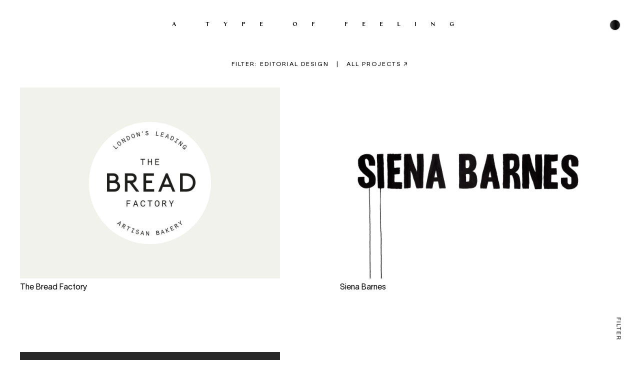

--- FILE ---
content_type: text/html; charset=UTF-8
request_url: https://studioatof.com/projects/tag/editorial-design
body_size: 2311
content:
<!DOCTYPE html>
<html xmlns="http://www.w3.org/1999/xhtml" lang="en-US">
<head>
    <meta charset="utf-8" />
    <meta name="viewport" content="width=device-width, initial-scale=1.0">
    <meta name="description" content="Studio ATOF™ is a creative direction &amp; graphic design practice specialising in brand expression, visual identity and curiosity.">
    <title>Studio ATOF™ — A type of feeling</title>

    
    <meta property="og:url" content="http://studioatof.com/">
    <meta property="og:type" content="website">
    <meta property="og:title" content="Studio ATOF™ — A type of feeling">
    <meta property="og:description" content="Studio ATOF™ is a creative direction &amp; graphic design practice specialising in brand expression, visual identity and curiosity.">
    <meta property="og:image" content="http://studioatof.com/uploads/Studio_ATOF.jpg">

    <!-- Twitter Meta Tags -->
    <meta name="twitter:card" content="summary_large_image">
    <meta property="twitter:domain" content="atof.com">
    <meta property="twitter:url" content="http://studioatof.com/">
    <meta name="twitter:title" content="Studio ATOF™ — A type of feeling">
    <meta name="twitter:description" content="Studio ATOF™ is a creative direction &amp; graphic design practice specialising in brand expression, visual identity and curiosity.">
    <meta name="twitter:image" content="http://studioatof.com/uploads/Studio_ATOF.jpg">

    <link rel="home" href="http://studioatof.com/" />
    <link rel="icon" href="/assets/img/atof-favicon.svg" sizes="any" type="image/svg+xml">
    <link rel="stylesheet" type="text/css" href="/assets/css/app.css">
    <script type="text/javascript" src="/assets/js/jquery-3.5.1.js"></script>
    <script type="text/javascript" src="/assets/js/hoverintent.min.js"></script>
    <script type="text/javascript" src="/assets/js/slick.min.js"></script>
    <script type="text/javascript" src="/assets/js/interact.min.js"></script>
    <script type="text/javascript" src="/assets/js/drag.js"></script>
    <script type="text/javascript" src="/assets/js/backgroundcheck.min.js"></script>
    <script src="/assets/js/app.js"></script>
</head>

<body>
    <div id="container">
        
        <div class="atof_heading target"><a href="/">A type of feeling</a></div>
<div class="menu_circle_padding">
    <div class="menu_circle">
    </div>
</div>
<div class="menu_title">
    Menu
</div>

<div class="menu_container">
    <div class="menu_close">✕</div>
    <div class="atof_heading target"><a href="/">A type of feeling</a></div>
    <div class="menu_main">
        <ul>
            <li data-menu="projects"><sup>1</sup><a class="animated_link" href="/projects">Projects</a></li>
            <li data-menu="about"><sup>2</sup><a class="animated_link" href="/about">About</a></li>
            <li data-menu="contact"><sup>3</sup><a class="animated_link" href="/contact">Contact</a></li>
            <li data-menu="impression"><sup>4</sup><a class="animated_link" href="/impression">Impression</a></li>
        </ul>
    </div>
    <div class="menu_image">
        <img class="menu-projects" src="/uploads/_square/menu-01-projects.jpg"/>
        <img class="menu-about" src="/uploads/ATOF_Eye.gif"/>
        <img class="menu-contact" src="/uploads/_square/©StudioATOF_Contact_Mikan_Nav.jpg"/>
        <img class="menu-impression" src="/uploads/_square/ATOF_World.jpg"/>
    </div>

    <div class="menu_footer">
        <ul>
            <li><a class="animated_link" href="mailto:hello@studioatof.com">hello@studioatof.com</a></li>
            <li class="menu_copyright">© Studio ATOF™ 2018–2026</li>        
            <li>Instagram <a class="animated_link" href="https://www.instagram.com/studioatof" target="blank">@studioatof</a><br>
            <a class="animated_link"></a>
            </li>
        </ul>
    </div>

    <ul class="mobile_only">
        <hr>
        <li><a class="animated_link" href="mailto:hello@studioatof.com">hello@studioatof.com</a></li>
        <li><a class="animated_link" href="https://www.instagram.com/studioatof">instagram @studioatof</a></li>
        <li><a class="animated_link" href="#"></a></li>
        <li class="menu_copyright">© Studio ATOF™ 2018–2026</li>    
    </ul>
</div>

        <main id="content" class="js-main main_content" role="main">
            
<div class="actual template page template_projects_index">

    <div class="js-filter-trigger projects_filter_trigger">
        Filter
    </div>

    <div class="projects_filter">
        <div class="filter_close">✕</div>
                        <div class="filter_wrapper">
                            <div class="filter_group">
                    <h3 class="filter_group_title">By design &nbsp;</h3>
                                                                        <div><a href="https://studioatof.com/projects/tag/art-direction">art direction</a>,</div>
                                                                                                <div><a href="https://studioatof.com/projects/tag/brand-identity">Brand &amp; identity</a>,</div>
                                                                                                <div><a href="https://studioatof.com/projects/tag/corporate-stationery-design">Corporate stationery design</a>,</div>
                                                                                                <div><a href="https://studioatof.com/projects/tag/development">Development</a>,</div>
                                                                                                <div><a href="https://studioatof.com/projects/tag/editorial-concept">Editorial concept</a>,</div>
                                                                                                <div><a href="https://studioatof.com/projects/tag/editorial-design">Editorial design</a>,</div>
                                                                                                <div><a href="https://studioatof.com/projects/tag/label-design">Label design</a>,</div>
                                                                                                <div><a href="https://studioatof.com/projects/tag/marketing-collateral">Marketing collateral</a>,</div>
                                                                                                <div><a href="https://studioatof.com/projects/tag/notebook-design">Notebook design</a>,</div>
                                                                                                <div><a href="https://studioatof.com/projects/tag/packaging-design">Packaging design</a>,</div>
                                                                                                <div><a href="https://studioatof.com/projects/tag/poster-design">Poster design</a>,</div>
                                                                                                <div><a href="https://studioatof.com/projects/tag/shop-signage">Shop signage</a>,</div>
                                                                                                <div><a href="https://studioatof.com/projects/tag/website-design">Website design</a></div>
                                                            </div>
                            <div class="filter_group">
                    <h3 class="filter_group_title">By feeling &nbsp;</h3>
                                                                        <div><a href="https://studioatof.com/projects/tag/absorbed">absorbed</a>,</div>
                                                                                                <div><a href="https://studioatof.com/projects/tag/anticipation">anticipation</a>,</div>
                                                                                                <div><a href="https://studioatof.com/projects/tag/aware">aware</a>,</div>
                                                                                                <div><a href="https://studioatof.com/projects/tag/calm">Calm</a>,</div>
                                                                                                <div><a href="https://studioatof.com/projects/tag/cared-for">Cared for</a>,</div>
                                                                                                <div><a href="https://studioatof.com/projects/tag/carefree">carefree</a>,</div>
                                                                                                <div><a href="https://studioatof.com/projects/tag/chaotic">chaotic</a>,</div>
                                                                                                <div><a href="https://studioatof.com/projects/tag/clean">clean</a>,</div>
                                                                                                <div><a href="https://studioatof.com/projects/tag/confident">Confident</a>,</div>
                                                                                                <div><a href="https://studioatof.com/projects/tag/connected-to-history">Connected to history</a>,</div>
                                                                                                <div><a href="https://studioatof.com/projects/tag/conscientious">Conscientious</a>,</div>
                                                                                                <div><a href="https://studioatof.com/projects/tag/content">content</a>,</div>
                                                                                                <div><a href="https://studioatof.com/projects/tag/cooperative">cooperative</a>,</div>
                                                                                                <div><a href="https://studioatof.com/projects/tag/dark">Dark</a>,</div>
                                                                                                <div><a href="https://studioatof.com/projects/tag/disobedient">disobedient,</a>,</div>
                                                                                                <div><a href="https://studioatof.com/projects/tag/dreamy">dreamy</a>,</div>
                                                                                                <div><a href="https://studioatof.com/projects/tag/eccentric">Eccentric</a>,</div>
                                                                                                <div><a href="https://studioatof.com/projects/tag/edgy">edgy</a>,</div>
                                                                                                <div><a href="https://studioatof.com/projects/tag/elegant">Elegant</a>,</div>
                                                                                                <div><a href="https://studioatof.com/projects/tag/experimental">experimental</a>,</div>
                                                                                                <div><a href="https://studioatof.com/projects/tag/feminine">Feminine</a>,</div>
                                                                                                <div><a href="https://studioatof.com/projects/tag/futuristic">Futuristic</a>,</div>
                                                                                                <div><a href="https://studioatof.com/projects/tag/homely">Homely</a>,</div>
                                                                                                <div><a href="https://studioatof.com/projects/tag/human">Human</a>,</div>
                                                                                                <div><a href="https://studioatof.com/projects/tag/humourous">Humourous</a>,</div>
                                                                                                <div><a href="https://studioatof.com/projects/tag/jittery">jittery</a>,</div>
                                                                                                <div><a href="https://studioatof.com/projects/tag/joy">joy</a>,</div>
                                                                                                <div><a href="https://studioatof.com/projects/tag/loud">loud</a>,</div>
                                                                                                <div><a href="https://studioatof.com/projects/tag/loved">Loved</a>,</div>
                                                                                                <div><a href="https://studioatof.com/projects/tag/modern">modern</a>,</div>
                                                                                                <div><a href="https://studioatof.com/projects/tag/noisy">noisy</a>,</div>
                                                                                                <div><a href="https://studioatof.com/projects/tag/nourished">Nourished</a>,</div>
                                                                                                <div><a href="https://studioatof.com/projects/tag/nourishing">Nourishing</a>,</div>
                                                                                                <div><a href="https://studioatof.com/projects/tag/playful">playful</a>,</div>
                                                                                                <div><a href="https://studioatof.com/projects/tag/pleasure">pleasure</a>,</div>
                                                                                                <div><a href="https://studioatof.com/projects/tag/proud">Proud</a>,</div>
                                                                                                <div><a href="https://studioatof.com/projects/tag/rebellious">Rebellious</a>,</div>
                                                                                                <div><a href="https://studioatof.com/projects/tag/reflective">Reflective</a>,</div>
                                                                                                <div><a href="https://studioatof.com/projects/tag/relaxed">Relaxed</a>,</div>
                                                                                                <div><a href="https://studioatof.com/projects/tag/responsible">Responsible</a>,</div>
                                                                                                <div><a href="https://studioatof.com/projects/tag/sensitive">sensitive</a>,</div>
                                                                                                <div><a href="https://studioatof.com/projects/tag/serenity">serenity</a>,</div>
                                                                                                <div><a href="https://studioatof.com/projects/tag/simple">simple</a>,</div>
                                                                                                <div><a href="https://studioatof.com/projects/tag/smart">smart</a>,</div>
                                                                                                <div><a href="https://studioatof.com/projects/tag/soothing">Soothing</a>,</div>
                                                                                                <div><a href="https://studioatof.com/projects/tag/spontaneous">Spontaneous</a>,</div>
                                                                                                <div><a href="https://studioatof.com/projects/tag/surprise">surprise</a>,</div>
                                                                                                <div><a href="https://studioatof.com/projects/tag/techy">Techy</a>,</div>
                                                                                                <div><a href="https://studioatof.com/projects/tag/tension">tension</a>,</div>
                                                                                                <div><a href="https://studioatof.com/projects/tag/therapeutic">Therapeutic</a>,</div>
                                                                                                <div><a href="https://studioatof.com/projects/tag/unconventional">unconventional</a></div>
                                                            </div>
                    </div>
    </div>

        
    
        <div class="filter_notice">
            Filter: Editorial design <div class="spacer">|</div> <a href="/projects">All projects ↗</a>
        </div>
     <ul>
                                
            <li class="animate_up">
                <div><div class="image_wrapper"><img src="/uploads/_indexCrop/ATOF_The_Bread_Factory_V1.jpg"/></div></div>
                <h3>The Bread Factory</h3>
            </li>
        
                                
            <li class="animate_up">
                <div><div class="image_wrapper"><img src="/uploads/_indexCrop/StudioATOF_Siena_Barnes.jpg"/></div></div>
                <h3>Siena Barnes</h3>
            </li>
        
                                
            <li class="animate_up">
                <div><div class="image_wrapper"><img src="/uploads/_indexCrop/ATOF_SID_Magazine.jpg"/></div></div>
                <h3>SID O+ Magazine</h3>
            </li>
        
        
    </ul>

</div>

        </main>

        <footer>
    <ul class="desktop_only">
        <li>
            <a class="animated_link" href="mailto:hello@studioatof.com">
                hello@studioatof.com
            </a>
        </li>
        <li class="menu_copyright">© Studio ATOF™ 2018–2026</li>        
        <li>Instagram <a class="animated_link" href="https://www.instagram.com/studioatof" target="blank">@studioatof</a><br>
            <a class="animated_link"></a>
        </li>
    </ul>

    <ul class="mobile_only">
        <hr>
        <li><a class="animated_link" href="mailto:hello@studioatof.com">hello@studioatof.com</a></li>
        <li><a class="animated_link" href="https://www.instagram.com/studioatof">instagram @studioatof</a></li>
        <li><a class="animated_link" href="#"></a></li>
        <li class="menu_copyright">© Studio ATOF™ 2018–2026</li>    
    </ul>
</footer>
    </div>
</body>
</html>


--- FILE ---
content_type: text/css
request_url: https://studioatof.com/assets/css/app.css
body_size: 5898
content:
.slick-slider{position:relative;display:block;box-sizing:border-box;-webkit-touch-callout:none;-webkit-user-select:none;-khtml-user-select:none;-moz-user-select:none;-ms-user-select:none;user-select:none;-ms-touch-action:pan-y;touch-action:pan-y;-webkit-tap-highlight-color:transparent}.slick-list{position:relative;overflow:hidden;display:block;margin:0;padding:0;height:100%}.slick-list:focus{outline:none}.slick-list.dragging{cursor:pointer;cursor:hand}.slick-slider .slick-track,.slick-slider .slick-list{-webkit-transform:translate3d(0, 0, 0);-moz-transform:translate3d(0, 0, 0);-ms-transform:translate3d(0, 0, 0);-o-transform:translate3d(0, 0, 0);transform:translate3d(0, 0, 0)}.slick-track{position:relative;left:0;top:0;display:block;margin-left:auto;margin-right:auto;height:100%}.slick-track:before,.slick-track:after{content:"";display:table}.slick-track:after{clear:both}.slick-loading .slick-track{visibility:hidden}.slick-slide{float:left;height:100%;min-height:1px;display:none}[dir=rtl] .slick-slide{float:right}.slick-slide img{display:block}.slick-slide.slick-loading img{display:none}.slick-slide.dragging img{pointer-events:none}.slick-initialized .slick-slide{display:block}.slick-loading .slick-slide{visibility:hidden}.slick-vertical .slick-slide{display:block;height:auto;border:1px solid transparent}.slick-arrow.slick-hidden{display:none}.slick-arrow{position:absolute;width:50%;top:0;bottom:0;z-index:10;background:transparent;border:0;outline:none}@media screen and (max-width: 768px){.slick-arrow{display:none !important}}.slick-prev{left:0;cursor:w-resize;cursor:url("/assets/img/arrow_left.svg"),auto}.slick-next{right:0;cursor:e-resize;cursor:url("/assets/img/arrow_right.svg"),auto}html,body,div,span,applet,object,iframe,h1,h2,h3,h4,h5,h6,p,blockquote,pre,a,abbr,acronym,address,big,cite,code,del,dfn,em,img,ins,kbd,q,s,samp,small,strike,strong,sub,sup,tt,var,b,u,i,center,dl,dt,dd,ol,ul,li,fieldset,form,label,legend,table,caption,tbody,tfoot,thead,tr,th,td,article,aside,canvas,details,embed,figure,figcaption,footer,header,hgroup,menu,nav,output,ruby,section,summary,time,mark,audio,video{margin:0;padding:0;border:0;font-size:100%;font:inherit;vertical-align:baseline}*{margin:0px;padding:0px}*,*:before,*:after{-webkit-box-sizing:border-box;-moz-box-sizing:border-box;box-sizing:border-box}html,body{width:100%;height:100%;min-height:100%;font-family:"lausanne"}body.stop_scroll{overflow:hidden}a{text-decoration:none;color:#000;position:relative}ul{list-style:none;margin:0;padding:0}a.animated_link:after,a.animated_link:visited:after{content:"";height:1px;position:absolute;bottom:0;left:0;width:0%;background:#000;transition:.4s}@media screen and (max-width: 768px){a.animated_link:after,a.animated_link:visited:after{transition:.2s}}a.animated_link:hover:after,a.animated_link:visited:hover:after{width:100%}@font-face{font-family:"lausanne";src:url("/assets/fonts/Lausanne-300.eot");src:url("/assets/fonts/Lausanne-300.eot?#iefix") format("embedded-opentype"),url("/assets/fonts/Lausanne-300.woff2") format("woff2"),url("/assets/fonts/Lausanne-300.woff") format("woff"),url("/assets/fonts/Lausanne-300.ttf") format("truetype")}@font-face{font-family:"sainte";src:url("/assets/fonts/saintecolombe-light.eot");src:url("/assets/fonts/saintecolombeweb-light.eot?#iefix") format("embedded-opentype"),url("/assets/fonts/saintecolombeweb-light.woff") format("woff")}@font-face{font-family:"colombia";src:url("/assets/fonts/columbiasans-medium.otf");src:url("/assets/fonts/columbiasansw-medium.eot?#iefix") format("embedded-opentype"),url("/assets/fonts/columbiasansw-medium.woff") format("woff")}.spaced_header{font-family:"lausanne";font-size:12px;letter-spacing:40px;text-transform:uppercase;width:100%;margin:0 auto;text-align:center;margin-bottom:100px}@media screen and (max-width: 768px){.desktop_only{display:none !important}}.mobile_only{display:none !important}@media screen and (max-width: 768px){.mobile_only{display:block !important}}.menu_container{position:fixed;top:0;width:100%;height:100vh;padding:40px;background:#dcdcdc;z-index:1000;text-align:center;display:none}.menu_container .menu_image{position:absolute;top:calc(50% - 150px);left:40px}@media screen and (max-width: 768px){.menu_container .menu_image{display:none}}.menu_container .menu_image img{width:300px;position:absolute;opacity:0;transition:opacity .8s;background:#888}.menu_container .menu_image img.visible{opacity:1}.menu_container .menu_main{position:relative;top:50%;-webkit-transform:translateY(-50%);-ms-transform:translateY(-50%);transform:translateY(-50%);font-family:"sainte";font-size:38px;line-height:52px}@media screen and (max-width: 768px){.menu_container .menu_main{margin-top:-52.5px}}.menu_container .menu_main ul li{margin:80px 0 20px;transition:margin .8s ease;margin-left:-8px}.menu_container .menu_main ul li.fade_menu{margin:10px 0 10px;margin-left:-18px}.menu_container .menu_main ul li sup{font-size:xx-small;vertical-align:super;font-family:"lausanne";vertical-align:top;margin:0px 10px;line-height:28px}.menu_container .menu_main ul li a:hover{text-decoration-thickness:1px}.menu_container .menu_footer{position:absolute;bottom:0px;width:100%;left:0;padding:20px 40px;font-family:"lausanne";font-size:12px;letter-spacing:.5px}@media screen and (max-width: 768px){.menu_container .menu_footer{display:none}}.menu_container .menu_footer ul{display:flex;flex-direction:row;flex-wrap:wrap;align-items:flex-end}.menu_container .menu_footer ul li{line-height:20px;width:calc(100% / 3);display:inline-block}.menu_container .menu_footer ul li.menu_copyright{font-size:10px}.menu_container .menu_footer ul li:nth-child(1){text-align:left}.menu_container .menu_footer ul li:nth-child(3){text-align:right}.menu_container .menu_footer ul li a{padding-bottom:3px !important}.menu_container ul.mobile_only{position:absolute;bottom:10px;left:10px}.menu_close,.filter_close{position:absolute;top:0px;right:0px;z-index:10;padding:42px 44px}.menu_close:hover,.filter_close:hover{cursor:pointer}@media screen and (max-width: 768px){.menu_close,.filter_close{font-size:12px;padding:20px 22px}}.mobile_only{display:none}@media screen and (max-width: 768px){.mobile_only{display:block}}@media screen and (max-width: 768px){.desktop_only{display:none}}.menu_circle_padding{padding:16px;top:24px;right:24px;position:fixed;z-index:1000}@media screen and (max-width: 768px){.menu_circle_padding{top:0px;right:0px}}.menu_circle_padding:hover{cursor:pointer}.menu_circle_padding:hover>.menu_circle{cursor:pointer;animation:gradient 2s ease infinite}.menu_circle{height:20px;width:20px;border-radius:10px;box-shadow:0px 0px 2px #888;background:linear-gradient(-90deg, #dcdcdc, #000000, #dcdcdc);background-size:400% 400%;animation:gradient 20s ease}.menu_circle:hover~.menu_title{top:84px;opacity:1}.menu_title{font-family:"lausanne";font-size:12px;letter-spacing:40px;text-transform:uppercase;transform:rotate(90deg);position:fixed;right:30px;top:80px;opacity:0;letter-spacing:2px;transition:top .3s,opacity .3s}@media screen and (max-width: 768px){.menu_title{display:none}}.atof_heading{font-family:"colombia";font-size:12px;letter-spacing:28px;text-transform:uppercase;position:fixed;top:40px;width:100%;text-align:center;transition:opacity .2s;z-index:9;left:0}.atof_heading.show{opacity:1}.atof_heading.hide{opacity:0}.atof_heading a.background--dark{color:#fff}.atof_heading a.background--light{color:#000}.atof_heading a.background--complex{color:#888}@media screen and (max-width: 768px){.atof_heading{letter-spacing:8px;font-size:10px;top:20px}}@keyframes gradient{0%{background-position:0% 50%}50%{background-position:100% 50%}100%{background-position:0% 50%}}.draggable{touch-action:none;user-select:none}.js-main{opacity:0;transition:opacity .4s}@media screen and (max-width: 768px){.js-main{opacity:1}}.js-main img{transition:opacity .5s ease-in-out;opacity:0}.js-main img.in_view{opacity:1}.js-main.in_view{opacity:1}footer{width:100%;left:0;padding:20px 40px;font-family:"lausanne";font-size:12px;letter-spacing:.5px;position:absolute;z-index:11;background:#fff}@media screen and (max-width: 768px){footer{padding:20px}}footer ul.desktop_only{display:flex;flex-direction:row;flex-wrap:wrap;align-items:flex-end}@media screen and (max-width: 768px){footer ul.desktop_only{display:none}}footer ul.desktop_only li{line-height:20px;width:calc(100% / 3);display:inline-block}footer ul.desktop_only li.menu_copyright{font-size:10px;text-align:center}@media screen and (max-width: 768px){footer ul.desktop_only li.menu_copyright{text-align:left}}@media screen and (max-width: 768px){footer ul.desktop_only li{width:100%}}footer ul.desktop_only li:nth-child(1){text-align:left}footer ul.desktop_only li:nth-child(3){text-align:right}footer ul.desktop_only li a{padding-bottom:3px !important}ul.mobile_only{font-family:"lausanne";font-size:12px;display:none;letter-spacing:.5px}@media screen and (max-width: 768px){ul.mobile_only{display:block}}ul.mobile_only hr{background:#000;border:0;margin-bottom:20px;width:20px;height:1px}ul.mobile_only li{margin-bottom:4px}ul.mobile_only li.menu_copyright{margin-top:20px;text-align:left}.splash_video{height:100vh;overflow:hidden;margin-bottom:80px;font-family:"sainte";font-size:38px;line-height:52px;width:100%;margin:0 auto;text-align:center}@media screen and (max-width: 768px){.splash_video{width:100%}}.splash_video .atof_logo_svg{width:400px;position:absolute;left:calc(50% - 200px);top:calc(50% - 55px)}@media screen and (max-width: 768px){.splash_video .atof_logo_svg{width:240px;left:calc(50% - 120px);top:calc(50% -30px)}}.splash_video .atof_logo_svg img{width:100%;transition:opacity .4s,top .4s}.splash_video .atof_logo_svg img.temp_hide{top:-100px;opacity:0}.splash_video .atof_logo_svg img.small_logo{width:102px;position:fixed;left:calc(50% - 51px);top:40px;opacity:1;z-index:999}@media screen and (max-width: 768px){.splash_video .atof_logo_svg img.small_logo{top:20px}}.splash_video .after_logo{position:relative;top:50%;-webkit-transform:translateY(-50%);-ms-transform:translateY(-50%);transform:translateY(-50%);opacity:0;transition:opacity 2s;width:calc(60% + 160px);margin:0 auto}@media screen and (max-width: 768px){.splash_video .after_logo{padding:20px;font-size:20px;line-height:30px;width:100%}}.splash_video .arrow{position:absolute;bottom:20px;width:20px;margin-left:-10px;left:50%;animation:flashing 4s ease;animation-iteration-count:10}.splash_video .arrow img{width:100%}.splash_video .video_container{position:absolute;top:0;left:0;width:100%;height:100vh;overflow:hidden;z-index:-1}.splash_video .video_container #homepage_video{object-fit:cover;width:100vw;height:100vh;position:absolute;top:0;left:0}@media screen and (max-width: 768px){.splash_video .video_container #homepage_video{height:100%;object-position:center;width:100%}}.projects_homepage{padding:0px !important}.projects_homepage h2{font-family:"sainte";font-size:38px;line-height:52px;width:calc(60% + 160px);margin:0 auto;text-align:center}.projects_homepage h3{font-family:"sainte";font-size:18px;line-height:24px;text-transform:uppercase;letter-spacing:1.28px;width:100%;text-align:center;margin-top:80px}.projects_homepage h4{display:none;font-family:"sainte";font-size:18px;line-height:34px;line-height:26px;margin-top:6px}@media screen and (max-width: 768px){.projects_homepage h4{display:block}}.projects_homepage ul{padding:120px 20px 20px;align-items:center;overflow-y:hidden}.projects_homepage ul li{width:34%;margin:15% 7.5% 0;display:inline-table;line-height:0}.projects_homepage ul li.portrait{width:24%;margin:15% 12.5% 0}@media screen and (max-width: 768px){.projects_homepage ul li.portrait{width:100%;margin:0;margin-bottom:40px}}.projects_homepage ul li img{width:100%}@media screen and (max-width: 768px){.projects_homepage ul li{width:100%;margin:0;-webkit-transform:initial !important;margin-bottom:40px;background:transparent}}.projects_homepage ul .full_screen_title{font-size:90px;line-height:138px;font-family:"sainte";position:fixed;left:0;top:0;width:100%;height:100vh;text-align:center;opacity:0;display:grid;transition:opacity .2s;pointer-events:none;place-items:center}.projects_homepage ul .full_screen_title.center_grid{opacity:1}@media screen and (max-width: 768px){.projects_homepage ul .full_screen_title{display:none}}.input_submit_button input{position:absolute;top:0;left:0;width:100%;height:100%;font-family:"colombia";text-transform:uppercase;font-size:16px;padding:4px 6px 4px;border-radius:0px;display:none;border:none}.input_submit_button input.unsaved{background:red;color:#fff;display:block}.input_submit_button input.saved{background:rgba(255,255,255,.8);color:green;display:block}@keyframes flashing{0%{opacity:0;transform:translateZ(0)}50%{opacity:1;transform:translateZ(0)}100%{opacity:0;transform:translateZ(0)}}.resetButton{position:fixed;bottom:20px;left:20px;z-index:100}@media screen and (max-width: 768px){.resetButton{display:none}}.template_projects_index{padding:120px 0 40px}@media screen and (max-width: 768px){.template_projects_index{min-height:101vh}}.template_projects_index .filter_notice{display:inline-block;margin:0 auto;margin-bottom:40px;font-family:"lausanne";font-size:12px;letter-spacing:40px;text-transform:uppercase;letter-spacing:2px;padding:0 40px;text-align:center;width:100%}.template_projects_index .filter_notice .spacer{margin:0 10px;display:inline}.template_projects_index ul{display:flex;flex-wrap:wrap}@media screen and (max-width: 768px){.template_projects_index ul{padding:0 16px}}.template_projects_index ul li{vertical-align:top;flex:0 50%;margin-bottom:120px;padding:0 80px 0 40px}@media screen and (max-width: 768px){.template_projects_index ul li{margin-bottom:40px}}.template_projects_index ul li div{background:#888;line-height:0}@media screen and (max-width: 1024px){.template_projects_index ul li{flex:0 50%;padding:0 40px 0 20px}}@media screen and (max-width: 768px){.template_projects_index ul li{flex:100%;padding:0 0 40px 0}}.template_projects_index ul li img{width:100%}.template_projects_index ul li h3{margin-top:10px}.template_projects_index ul li .project_subtitle{font-family:"lausanne";font-size:16px;line-height:24px;letter-spacing:.5px;color:#888}.template_projects_index ul li .em-dash{color:#888;font-size:14px}.template_projects_index .projects_filter_trigger{font-family:"lausanne";font-size:12px;letter-spacing:40px;text-transform:uppercase;transform:rotate(90deg);position:fixed;right:-8px;bottom:28px;letter-spacing:2px;z-index:9;transition:bottom .2s;padding-right:55px}@media screen and (max-width: 768px){.template_projects_index .projects_filter_trigger{right:-30px;bottom:31px}}.template_projects_index .projects_filter_trigger:hover{cursor:pointer;bottom:48px}.template_projects_index .projects_filter{position:fixed;top:0;left:0;height:100vh;width:100%;z-index:10;background:#000;color:#dcdcdc;place-items:center;grid-row-gap:40px;padding:100px 0;display:none;z-index:1000}.template_projects_index .projects_filter.visible{display:grid}@media screen and (max-width: 768px){.template_projects_index .projects_filter{padding:20px 0}}.template_projects_index .projects_filter .filter_wrapper{width:80%}.template_projects_index .projects_filter .filter_wrapper .filter_group{width:100%;margin-bottom:40px;color:#dcdcdc}@media screen and (max-width: 768px){.template_projects_index .projects_filter .filter_wrapper .filter_group{text-align:center}}.template_projects_index .projects_filter .filter_wrapper .filter_group h3{font-family:"lausanne";font-size:30px;letter-spacing:.5px;display:inline-block}@media screen and (max-width: 768px){.template_projects_index .projects_filter .filter_wrapper .filter_group h3{font-size:20px !important}}.template_projects_index .projects_filter .filter_wrapper .filter_group div{display:inline-block;font-family:"sainte";font-size:30px;letter-spacing:.5px;color:#888;text-transform:lowercase}@media screen and (max-width: 768px){.template_projects_index .projects_filter .filter_wrapper .filter_group div{font-size:20px !important}}.template_projects_index .projects_filter .filter_wrapper .filter_group div a{color:#888;transition:color .2s}.template_projects_index .projects_filter .filter_wrapper .filter_group div a:after,.template_projects_index .projects_filter .filter_wrapper .filter_group div a :visited:after{content:"";height:1px;position:absolute;bottom:0;left:0;width:0%;background:#dcdcdc;transition:.4s}.template_projects_index .projects_filter .filter_wrapper .filter_group div a:hover:after,.template_projects_index .projects_filter .filter_wrapper .filter_group div a :visited:hover:after{width:100%}.template_projects_index .projects_filter .filter_wrapper .filter_group div a:hover{color:#dcdcdc}.animate_up{transform:translateY(40px);transition:transform 1s ease-in-out,opacity 1s;opacity:0}.animate_up:nth-child(even){transition:transform 1s ease-in-out,opacity 1s;transform:translateY(80px)}.animate_up.animated{transform:translateY(0px);opacity:1}.template_about{background:#f4f3ea;padding:120px 40px 40px}@media screen and (max-width: 768px){.template_about{padding:120px 20px 40px}}.template_about section{border-bottom:1px solid #000;padding:100px 0}.template_about section:last-of-type{border-bottom:none}.template_about h3{font-family:"sainte";font-size:18px;line-height:24px;text-transform:uppercase;letter-spacing:1.28px;margin-bottom:40px;text-align:center}.template_about .about_wrapper{padding-bottom:80px;border-bottom:1px solid #000}.template_about .about_wrapper .about_intro{margin-bottom:0px}.template_about .about_wrapper .about_intro .expand_trigger{margin-left:10px}.template_about .about_wrapper .about_intro .expand_trigger:hover{cursor:pointer}.template_about .about_wrapper .about_intro .mobile_only img{width:100%}@media screen and (max-width: 768px){.template_about .about_wrapper .about_intro{font-family:"sainte";font-size:38px;line-height:52px;font-size:24px;line-height:34px}}.template_about .about_wrapper .about_hidden{opacity:0;height:0px;transition:opacity .2s,height .2s}@media screen and (max-width: 768px){.template_about .about_wrapper .about_hidden{text-indent:40px}}.template_about .about_wrapper .about_hidden.about_opacity{opacity:1;height:auto;padding-top:80px}.template_about .about_wrapper .about_hidden .close_trigger{margin-left:10px}.template_about .about_wrapper .about_hidden .close_trigger:hover{cursor:pointer}.template_about .p-wrap{height:calc(4.75vw - 0.5rem);overflow:hidden;pointer-events:none;transition:opacity 1s}.template_about .p-wrap:last-of-type{pointer-events:initial !important}.template_about .desktop_only p{font-family:"sainte";font-size:38px;line-height:52px;font-size:calc(4vw - 0.5rem);line-height:calc(4vw - 0.5rem);color:#000;padding-right:120px;margin-bottom:0px;transition:transform 1s;transform:translateY(100px)}.template_about .desktop_only p.animate{transform:translateY(0px)}.template_about .about_what_we_do{font-family:"lausanne";font-size:16px;line-height:30px;letter-spacing:.5px;text-align:center}.template_about .who_we_are{padding-left:80px;padding-right:80px}@media screen and (max-width: 768px){.template_about .who_we_are{padding:40px 0 0}}.template_about .who_we_are .who_we_are_portraits{display:flex;justify-content:space-between}@media screen and (max-width: 768px){.template_about .who_we_are .who_we_are_portraits{display:block}}.template_about .who_we_are .who_we_are_portraits .profile{flex:0 0 calc(50% - 20px);position:relative}@media screen and (max-width: 768px){.template_about .who_we_are .who_we_are_portraits .profile{width:100%;margin-bottom:40px}}.template_about .who_we_are .who_we_are_portraits .profile:hover{cursor:pointer}.template_about .who_we_are .who_we_are_portraits .profile h3{font-family:"sainte";font-size:38px;line-height:52px;font-size:24px;text-align:left;text-transform:capitalize;margin-bottom:10px;line-height:initial;margin-top:20px;letter-spacing:initial}.template_about .who_we_are .who_we_are_portraits .profile .profile_role{font-family:"sainte";font-size:38px;line-height:52px;font-size:18px;line-height:initial;margin-bottom:20px}.template_about .who_we_are .who_we_are_portraits .profile p{font-family:"lausanne";font-size:16px;line-height:24px;letter-spacing:.5px;padding:0;transform:none !important}.template_about .who_we_are .who_we_are_portraits .profile img{width:100%}.about-img{position:absolute;transition:opacity .8s}.about-img:hover~.p-wrap{opacity:.1}.about-img:hover{opacity:1 !important;z-index:10000}.about-img img{width:300px}.about_intro .about-img:nth-child(1){top:400px;left:120px}.about_intro .about-img:nth-child(2){top:200px;right:80px}.about_hidden .about-img:nth-child(1){top:1100px;left:120px}.about_hidden .about-img:nth-child(2){top:900px;right:200px}.mobile-about-img{width:100%;display:block;margin-bottom:20px}.mobile-about-img img{width:100%}.mobile_hidden{height:0px;overflow:hidden;margin-top:0px}.mobile_hidden.normal_height{height:auto}.mobile_hidden p{margin:20px 0 0 0}.mobile_hidden img{width:100%;margin:20px 0 0}.template_contact{width:100%;padding-top:160px;background:#888;display:flex;min-height:100vh}@media screen and (max-width: 768px){.template_contact{display:block;padding-top:80px}}.template_contact div{display:inline-block;bottom:0}.template_contact .contact_image{width:50%;line-height:0;height:auto}@media screen and (max-width: 768px){.template_contact .contact_image{width:calc(100% - 10px);height:60vh}}.template_contact .contact_info{padding-left:80px;padding-bottom:80px;width:85%;padding-top:80px}@media screen and (max-width: 768px){.template_contact .contact_info{padding:40px 20px;width:100%}}.template_contact .contact_info div{position:initial;display:block}.template_contact .contact_info h2{font-family:"sainte";font-size:18px;line-height:24px;text-transform:uppercase;letter-spacing:1.28px;margin-bottom:40px}.template_contact .contact_info .contact_main{font-family:"sainte";font-size:38px;line-height:52px;margin-bottom:40px;width:100%;padding-right:20px}@media screen and (max-width: 768px){.template_contact .contact_info .contact_main{width:100%;font-size:24px;line-height:32px}}.template_contact .contact_info .contact_main a{border-bottom:1px solid}.template_contact .contact_info .contact_main a:hover{border-bottom:1px solid}.template_contact .contact_info .contact_main .p-wrap{height:calc(4.75vw - 0.5rem);overflow:hidden;pointer-events:none;transition:opacity .8s}.template_contact .contact_info .contact_main .p-wrap:last-of-type{pointer-events:initial !important}@media screen and (max-width: 768px){.template_contact .contact_info .contact_main .p-wrap{height:40px}}.template_contact .contact_info .contact_main p{font-family:"sainte";font-size:38px;line-height:52px;font-size:calc(4vw - 0.5rem);line-height:calc(4vw - 0.5rem);color:#000;margin-bottom:0px;transition:transform .8s;transform:translateY(100px)}.template_contact .contact_info .contact_main p.animate{transform:translateY(0px)}@media screen and (max-width: 768px){.template_contact .contact_info .contact_main p{font-size:40px;line-height:44px}}.template_contact .contact_info .contact_details,.template_contact .contact_info .contact_caption{font-family:"lausanne";font-size:16px;line-height:24px;letter-spacing:.5px;font-size:14px;line-height:18px}.template_contact .contact_info .contact_details a.animated_link,.template_contact .contact_info .contact_caption a.animated_link{padding-bottom:3px !important}.template_contact .contact_info .contact_divider{width:14px;background:#000;height:1px;margin:20px 0 10px}.template_contact .contact_info .contact_caption{font-family:"lausanne";font-size:16px;line-height:24px;letter-spacing:.5px;font-size:12px;line-height:18px}.template_project.black_theme{background:#000;color:#fff}.template_project.black_theme a{color:#fff}.template_project.d_grey_theme{background:#888;color:#000}.template_project.l_grey_theme{background:#dcdcdc;color:#000}.template_project.white_theme{background:#fff;color:#000}.template_project .project_full_image{width:100%;height:90vh;text-align:center}@media screen and (max-width: 768px){.template_project .project_full_image{height:70vh}}.template_project .project_full_image video{height:100%}.template_project .project_half_screen{width:100%;padding:60px 80px}.template_project .project_half_screen img{width:50%}@media screen and (max-width: 768px){.template_project .project_half_screen{padding:0px}.template_project .project_half_screen img{width:100%}}.template_project .project_half_screen div video{width:50%}.template_project .project_scope{width:500px;text-align:right;padding:0 80px;position:absolute;top:calc(90vh);right:0;margin-top:82px}@media screen and (max-width: 768px){.template_project .project_scope{display:none}}.template_project .project_scope h3{font-family:"lausanne";font-size:16px;line-height:30px;letter-spacing:.5px;text-transform:uppercase;font-size:16px}.template_project .project_scope p{font-family:"lausanne";font-size:14px;line-height:20px}.template_project .project_scope.scope_mobile{padding:0;position:relative;top:initial;text-align:left;right:initial;display:none;margin-top:80px;width:100%}@media screen and (max-width: 768px){.template_project .project_scope.scope_mobile{display:block}}.template_project .project_scope.scope_mobile h3{font-family:"lausanne";font-size:16px;line-height:30px;letter-spacing:.5px;text-transform:uppercase;font-size:16px}.template_project .project_scope.scope_mobile p{font-family:"lausanne";font-size:12px;line-height:18px}.template_project .project_text{width:50%;padding:80px 80px 40px}@media screen and (max-width: 768px){.template_project .project_text{width:100%;padding:40px 20px}}.template_project .project_text h3{font-family:"sainte";font-size:18px;line-height:24px;text-transform:uppercase;letter-spacing:1.28px;margin-bottom:40px}@media screen and (max-width: 768px){.template_project .project_text h3{font-size:16px;margin-bottom:10px}}.template_project .project_text h3 sup{font-size:xx-small;vertical-align:super;font-family:"lausanne";margin:0px 10px 0 0;line-height:28px}.template_project .project_text p{font-family:"lausanne";font-size:16px;line-height:30px;letter-spacing:.5px;line-height:24px}.template_project .project_text_image{display:flex}.template_project .project_text_image.reverse{flex-direction:row-reverse}@media screen and (max-width: 768px){.template_project .project_text_image{display:block;margin-bottom:20px}}.template_project .project_text_image div{width:100%;padding:80px}@media screen and (max-width: 768px){.template_project .project_text_image div{width:100%;padding:40px 20px}.template_project .project_text_image div:nth-child(2){padding:0}}.template_project .project_text_image p{width:100%}.template_project .project_text_image .textimage_image img{width:100%}.fit_screen{display:flex;padding:60px;padding:40px 80px;width:100%;height:initial !important}@media screen and (max-width: 768px){.fit_screen{display:block;padding:0px}}.fit_screen div{width:100%;margin-left:20px;align-self:center}@media screen and (max-width: 768px){.fit_screen div{margin:10px 0}}.fit_screen div:nth-child(1){margin-left:0px}.fit_screen div img{width:100%}@media screen and (max-width: 768px){.fit_screen div img{height:auto;width:100%}}.fit_screen div video{width:100%}.project_quote{padding:80px;width:100%}@media screen and (max-width: 768px){.project_quote{padding:40px 20px}}.project_quote blockquote{font-family:"sainte";font-size:38px;line-height:52px;text-indent:80px;font-size:32px;line-height:44px}@media screen and (max-width: 768px){.project_quote blockquote{text-indent:40px;font-size:20px;line-height:28px}}.project_quote .quote_person{font-family:"lausanne";font-size:16px;line-height:30px;letter-spacing:.5px;margin-top:40px}@media screen and (max-width: 768px){.project_quote .quote_person{margin-top:20px}}.project_back{font-family:"lausanne";font-size:12px;letter-spacing:40px;text-transform:uppercase;transform:rotate(90deg);position:fixed;right:26px;bottom:50px;letter-spacing:2px;z-index:10;transition:bottom .2s,opacity .2s;opacity:0}@media screen and (max-width: 768px){.project_back{display:none}}.project_back:hover{cursor:pointer;bottom:60px}.project_full_image:last-of-type{position:relative !important;z-index:11 !important;line-height:0}.project_next{font-family:"lausanne";font-size:12px;letter-spacing:40px;text-transform:uppercase;letter-spacing:2px;position:absolute;margin-top:-50px;transition:padding .2s;width:100%;text-align:right;padding:0 30px;z-index:12}.project_next a{padding:10px 0 9px 0;background:rgba(0,0,0,0);color:#fff}@media screen and (max-width: 768px){.project_next{margin-top:-30px;padding:0 20px}}.project_next:hover{padding:0 50px}.caption_project{font-size:9px !important;letter-spacing:.3px !important;padding:10px 80px !important}.caption_full_image{text-align:left;top:90vh;position:absolute}@media screen and (max-width: 768px){.caption_full_image{top:70vh}}.caption_fit{text-align:center}@media screen and (max-width: 768px){.caption_fit{text-align:left}}.caption_aligned{text-align:left;padding:10px 0px !important}@media screen and (max-width: 768px){.caption_aligned{padding:10px !important}}.caption_center{text-align:center}@media screen and (max-width: 768px){.caption_center{text-align:left}}.caption_right{text-align:right}@media screen and (max-width: 768px){.caption_right{text-align:left}}.impression ul{display:flex;flex-wrap:wrap;padding:120px 20px;align-items:center;overflow:hidden}@media screen and (max-width: 768px){.impression ul{padding:120px 0;display:block}}.impression ul li{width:28%;margin:10% 1.5% 14%;display:inline-table;line-height:0}.impression ul li:before,.impression ul li:after{width:100%}@media screen and (max-width: 768px){.impression ul li{width:100%;margin:0;transform:none !important;margin-bottom:100px}.impression ul li:nth-child(odd){text-align:left}.impression ul li:nth-child(even){text-align:right}}.impression ul li .impression_title{opacity:0;transition:opacity .2s;position:absolute;width:200px;margin-top:4px;font-family:"sainte";font-size:18px;line-height:34px}@media screen and (max-width: 768px){.impression ul li .impression_title{opacity:1;position:relative;bottom:initial;right:initial;width:70%;transform:none;font-size:14px;padding:0 0 0 20px}}.impression ul li:hover>a .impression_title{opacity:1}.impression ul li.on_top{z-index:10}.impression ul li img{width:100%}@media screen and (max-width: 768px){.impression ul li img{width:70%}}.impression_wrapper{padding:180px 40px 40px;min-height:100vh;max-height:100vh;vertical-align:bottom;width:100%}@media screen and (max-width: 768px){.impression_wrapper{padding:120px 20px 40px;min-height:initial;max-height:initial}}.impression_wrapper .impression_image{margin:0 20px 0 0;width:60%;position:relative;float:left;height:calc(100vh - 220px)}@media screen and (max-width: 768px){.impression_wrapper .impression_image{width:80%;height:auto;margin-bottom:80px}}.impression_wrapper .impression_image img{height:auto;width:auto;max-height:100%;max-width:100%;position:absolute;bottom:0}@media screen and (max-width: 768px){.impression_wrapper .impression_image img{position:relative;bottom:initial}}.impression_wrapper .impression_numbers{margin:0 0 0 20px;width:35%;position:relative;float:left}@media screen and (max-width: 768px){.impression_wrapper .impression_numbers{width:12%;margin:0;text-align:right}}.impression_wrapper .impression_numbers .impression_count{font-family:"lausanne"}.impression_wrapper .impression_numbers .impression_count .count_current{display:inline-block;font-size:60px}@media screen and (max-width: 768px){.impression_wrapper .impression_numbers .impression_count .count_current{text-align:right;width:100%}}.impression_wrapper .impression_numbers .impression_count .count_total{display:inline-block;float:right;font-size:16px;letter-spacing:1px}@media screen and (max-width: 768px){.impression_wrapper .impression_numbers .impression_count .count_total{width:100%}}.impression_wrapper .impression_text{position:absolute;bottom:0;font-family:"lausanne";font-size:16px;line-height:20px;float:left;width:30%;position:absolute;bottom:40px;left:calc(60% + 20px)}.impression_wrapper .impression_text p a{border-bottom:1px solid #000}@media screen and (max-width: 768px){.impression_wrapper .impression_text{position:relative;clear:both;float:none;width:90%;left:initial;bottom:initial}}.impression_wrapper .impression_text .impression_next_entry{margin-top:20px;font-family:"lausanne";font-size:10px;text-transform:uppercase;letter-spacing:2px}.impression_wrapper .impression_text h2{font-family:"sainte colombe";font-size:18px;letter-spacing:.5px;margin-bottom:20px}.projects_filter_trigger{font-family:"lausanne";font-size:12px;letter-spacing:40px;text-transform:uppercase;transform:rotate(90deg);position:fixed;right:22px;bottom:55px;letter-spacing:2px;z-index:100;transition:bottom .2s}@media screen and (max-width: 768px){.projects_filter_trigger{right:16px;bottom:31px}}.projects_filter_trigger:hover{cursor:pointer;bottom:65px}


--- FILE ---
content_type: application/javascript
request_url: https://studioatof.com/assets/js/drag.js
body_size: 1047
content:
// target elements with the "draggable" class
interact('.dragging')
  // .resizable({
  //     preserveAspectRatio: true,
  //     edges: { left: true, right: true, bottom: true, top: true }
  //   })
  // .on('resizeend', function (event){
  //   var target = event.target;
  //   var iddd = event.target.id;
  //   var form = $("#frontend_listing" + iddd);
  //   var x = (parseFloat(target.getAttribute('data-x')) || 0);
  //   var url = form.attr('action');
  //   $.ajax({
  //          type: "POST",
  //          url: url,
  //          data: form.serialize(), // serializes the form's elements.
  //          success: function(data)
  //          {
           
  //          }
  //        });
  //   form.find('.input_submit_button input').show().val('🤗 Size saved!').addClass('saved').delay(500).fadeOut(800);
  // })
  // .on('resizemove', function (event) {
  //   var target = event.target,
  //       x = (parseFloat(target.getAttribute('data-width')) || 0),
  //       screenW = $(document).width(),
  //       nx = (event.rect.width/screenW)*100;

  //   // update the element's style
  //   target.style.width  = event.rect.width + 'px';

  //   target.setAttribute('data-width', nx);
  //    $('.move-width').val(nx);

  // })
  .draggable({
    // enable inertial throwing
    inertia: false,
    // keep the element within the area of it's parent
    restrict: {
      endOnly: true,
      elementRect: { top: 0, left: 0, bottom: 1, right: 1 }
    },
    // enable autoScroll
    autoScroll: true,

    // call this function on every dragmove event
    onmove: dragMoveListener,
    // call this function on every dragend event

    onend: dragEndListener,
  });

  function dragEndListener (event) {

    var target = event.target;
    var iddd = event.target.id;
    var form = $("#frontend_listing" + iddd);
    var url = form.attr('action');
    $.ajax({
           type: "POST",
           url: url,
           data: form.serialize(), // serializes the form's elements.
           success: function(data)
           {
           
           }
         });
     form.find('.input_submit_button input').show().val('🤗 Position saved!').addClass('saved').delay(500).fadeOut(800);
  }

  function dragMoveListener(event) {
  const target = event.target,
    iddd = event.target.id,
    screenW = $(window).width(),
    screenH = $(window).height(),
    xCord = event.dx,
    yCord = event.dy,
    xx = screenW / 350,
    yy = screenH / 350,
    xPercent = ((xCord / screenW) * 100) * xx,
    yPercent = ((yCord / screenH) * 100) * yy,
    x = (parseFloat(target.getAttribute('data-x')) || 0) + xPercent,
    y = (parseFloat(target.getAttribute('data-y')) || 0) + yPercent;

  // Translate the element
  target.style.transform = `translate(${x}%, ${y}%)`;

  // Update the position attributes
  target.setAttribute('data-x', x);
  target.setAttribute('data-y', y);

  $('.move-top').val(y);
  $('.move-left').val(x);
}


  // this is used later in the resizing and gesture demos
  window.dragMoveListener = dragMoveListener;


--- FILE ---
content_type: application/javascript
request_url: https://studioatof.com/assets/js/app.js
body_size: 2479
content:
$(window).on("unload", function(e) {
    $('.js-main').addClass('in_view');
    setTimeout(function(){
        $('.js-main img').addClass('in_view');
        $('.projects_homepage ul li').each(function(){

            if ($(this).width() > $(this).height()){
            } else if ($(this).width() < $(this).height()){
                $(this).addClass('portrait');
            }

        });
    }, 400);
});



$(document).ready(function(){
    
    $('.resetButton').click(function() {
        $('ul li').each(function() {
            // Reset the position attributes and style
            $(this).attr('data-x', 0);
            $(this).attr('data-y', 0);
            $(this).css('transform', 'translate(0%, 0%)');
        });
    });

    // projects numbering
    $('.project_text h3:not(.ignore_sup h3)').each(function(i){
        $(this).find("sup").text(++i);
    });

    $('.profile img').hover(function() {
        var swapImage = $(this).data('swap');
        $(this).data('original-src', $(this).attr('src'));
        $(this).attr('src', swapImage);
    }, function() {
        var originalSrc = $(this).data('original-src');
        $(this).attr('src', originalSrc);
    });

    // impression slideshow

    var $status = $('.count_current');
    var $slickElement = $('.impression_image');

    $slickElement.on('init reInit afterChange', function (event, slick, currentSlide, nextSlide) {
        //currentSlide is undefined on init -- set it to 0 in this case (currentSlide is 0 based)
        var i = (currentSlide ? currentSlide : 0) + 1;
        $status.text(i);
    });

    $slickElement.slick({
      autoplay: false,
      dots: false
    });
    
    // menu

    $('.menu_close, .menu_circle_padding').click(function(){
        $('.menu_container').toggle();
        $('.atof_heading').removeClass('hide').addClass('show').css({ 'color' : '#000'});

        setTimeout(function(){
            $('.menu_main ul li').toggleClass('fade_menu'); 
        }, 50);

        var fullPath = location.pathname + location.search + location.hash;
        if(fullPath == "/") { 
            $('.atof_heading').toggle();
        }
    });


    // about expand

    $('p').on('click', '.js-expand-about, .js-hide-about', function() {
        $('.about_hidden').toggleClass('about_opacity');
        $('.about_toggle').show();
        $(this).fadeOut();
        $('.about_hidden .p-wrap p').toggleClass('animate');
    });

    $('.js-filter-trigger, .filter_close').click(function() {
        $('.projects_filter').toggleClass('visible');
    });


    var num = $('.impression').data('rand');
    $('.impression ul li').each(function() {

        var min = num;
        var max = num*2;

        var randLeft = Math.floor(Math.random() * max) - min; 
        var randTop = Math.floor(Math.random() * max) - min;  

      $(this).css({
        '-webkit-transform': 'translate(' + randTop + '%, ' + randLeft + '%)' });

    });


    if ((window.location.href.indexOf("tag/") === -1) && (window.location.href.indexOf("projects/") > -1)) {
        if ($('.project_text h3').length) {
            var distance = $('.project_text h3').offset().top;
            var sh = $(window).height();

            $(window).scroll(function() {

                if ( $(window).scrollTop() >= distance-sh+80 ) {
                    $('.project_back').css({ 'opacity' : '1' });

                } else {
                    $('.project_back').css({ 'opacity' : '0' });
                }
            });
        }

    }





    // var fullPath = location.pathname + location.search + location.hash;
    // if(fullPath == "/") { 

    //     var distance = $('.splash_video img').offset().top,
    //         $window = $(window);


    //     $window.scroll(function() {
    //         if ( $window.scrollTop() >= distance-40 ) {
    //             // Your div has reached the top
    //             $('.splash_video img').addClass('small_logo');
    //         } else {
    //             $('.splash_video img').removeClass('small_logo');
    //         }

    //     });
    // }

    setTimeout(function(){
        $('.atof_logo_svg img').addClass('temp_hide');
        $('.after_logo').css({ 'opacity' : '1' });
    }, 2000);

    setTimeout(function(){
        $('.atof_logo_svg img').removeClass('temp_hide').addClass('small_logo');
    }, 2400);

        // Hide Header on on scroll down
        var didScroll;
        var lastScrollTop = 0;
        var delta = 5;
        var navbarHeight = 40;

        $(window).scroll(function(event){
            didScroll = true;
        });

        setInterval(function() {
            if (didScroll) {
                hasScrolled();
                didScroll = false;
            }
        }, 250);

        function hasScrolled() {
            var st = $(this).scrollTop();
            
            // Make sure they scroll more than delta
            if(Math.abs(lastScrollTop - st) <= delta)
                return;
            
            // If they scrolled down and are past the navbar, add class .nav-up.
            // This is necessary so you never see what is "behind" the navbar.
            if (st > lastScrollTop && st > navbarHeight){
                // Scroll Down
                $('.atof_heading').removeClass('show').addClass('hide');
            } else {
                // Scroll Up
                if(st + $(window).height() < $(document).height()) {
                    $('.atof_heading').removeClass('hide').addClass('show');
                }
            }
            
            lastScrollTop = st;
        }

     $(".projects_homepage ul").hoverIntent(showTitle, hideTitle,'li');


    function showTitle(){
        var getTitle = $(this).data('title');
        $('.full_screen_title').html(getTitle);
        $('.full_screen_title').addClass('center_grid');
    }
    function hideTitle(){
        var getTitle = $(this).data('title');
        $('.full_screen_title').removeClass('center_grid');
    }

    $(".menu_main ul").hoverIntent(menuHover, menuOff,'li');

    function menuHover(){

        var menuItem = $(this).data('menu');

        $('.menu_image img').removeClass('visible');
        $('.menu-' + menuItem).addClass('visible');
    }

    function menuOff (){
        $('.menu_image img').removeClass('visible');
    }


    $('a').click(function(){
        $('.js-main').removeClass('in_view');
    });



    
    setTimeout(function(){
        $('.js-main').addClass('in_view');
        $('.js-main img').addClass('in_view');
        $('.projects_homepage ul li').each(function(){

        if ($(this).width() > $(this).height()){
            //it's a landscape
        } else if ($(this).width() < $(this).height()){
            $(this).addClass('portrait');
        } else {
            //image width and height are equal, therefore it is square.
        }

    });
    }, 400);



    $(".impression ul li").mouseenter(function(){
        $(this).addClass('on_top');
    });
    $(".impression ul li").mouseleave(function(){
        $(this).removeClass('on_top');
    })

    $('.template_about .about_intro.desktop_only p, .template_about .about_hidden.desktop_only p, .contact_main p').each(function(){
        $(this).wrap("<div class='p-wrap'></div>");
    });



    setTimeout(function(){
        $('.about-img').css({ 'opacity' : '0.1' })
    }, 400);

    setTimeout(function(){
        $('.template_about .about_intro p, .contact_main p').each(function(){
            $(this).addClass('animate');
        });
    }, 400);

    $('.mobile_about_toggle').click(function(){
        $(this).hide();
        $('.mobile_hidden').addClass('normal_height')
    })
    $('.desktop_only.about_intro div:last-of-type p').append('<span class="about_toggle expand_trigger js-expand-about">[+]</span>');

    $("body").on("click", function(event) {
        var x = event.pageX - this.offsetLeft;
        var y = event.pageY - this.offsetTop;


    });


    scrollOffset = 100;

    $(window).scroll(function() {
      $('.animate_up').each(function() {
        if ($(window).scrollTop()+$(window).height() >= $(this).position().top && $(window).scrollTop() < $(this).position().top + $(this).height()) {
          if (!$(this).hasClass('animated')){
          $(this).addClass('animated');
          }
        }
      });
    });



    $(window).scroll(function() {
        if ($(window).scrollTop()+$(window).height() >= $('footer').position().top) {
            $('.js-filter-trigger').fadeOut('fast');
        } else {
            $('.js-filter-trigger').fadeIn();
        }
    });

    $('.animate_up').each(function() {
        if ($(window).scrollTop()+$(window).height() >= $(this).position().top && $(window).scrollTop() < $(this).position().top + $(this).height()) {
          if (!$(this).hasClass('animated')){
            $(this).addClass('animated');
          }
        }
    });

    $( ".project_scope" ).clone().appendTo( ".project_text:first" ).addClass('scope_mobile');

});
